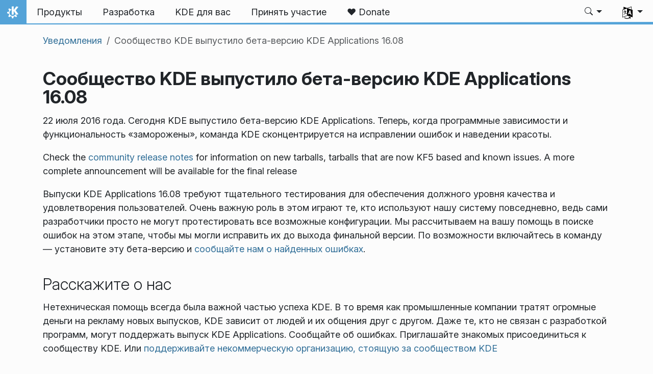

--- FILE ---
content_type: text/html
request_url: https://kde.org/ru/announcements/applications/16.08-beta/
body_size: 14740
content:
<!doctype html><html lang=ru itemscope itemtype=http://schema.org/WebPage><head><meta charset=utf-8><meta name=viewport content="width=device-width,initial-scale=1,shrink-to-fit=no"><meta name=description content="KDE Ships Applications 16.08 Beta."><title>Сообщество KDE выпустило бета-версию KDE Applications 16.08 - Сообщество KDE</title><meta property="og:url" content="https://kde.org/ru/announcements/applications/16.08-beta/"><meta property="og:title" content="Сообщество KDE выпустило бета-версию KDE Applications 16.08"><meta property="og:description" content="KDE Ships Applications 16.08 Beta."><meta property="og:locale" content="ru"><meta property="og:type" content="article"><meta property="article:section" content="announcements"><meta property="article:published_time" content="2016-07-22T00:00:00+00:00"><meta property="article:modified_time" content="2025-12-22T02:22:37+00:00"><meta property="og:image" content="https://kde.org/thumbnail.png"><meta name=twitter:card content="summary_large_image"><meta name=twitter:image content="https://kde.org/thumbnail.png"><meta name=twitter:title content="Сообщество KDE выпустило бета-версию KDE Applications 16.08"><meta name=twitter:description content="KDE Ships Applications 16.08 Beta."><script type=application/ld+json>{"@context":"http://schema.org","@type":"WebSite","url":"https:\/\/kde.org\/","name":"Сообщество KDE выпустило бета-версию KDE Applications 16.08","inLanguage":{"@type":"Language","name":"Русский"},"availableLanguage":[{"@type":"Language","name":"English"},{"@type":"Language","name":"Català"},{"@type":"Language","name":"Español"},{"@type":"Language","name":"Svenska"},{"@type":"Language","name":"Galego"},{"@type":"Language","name":"Français"},{"@type":"Language","name":"Italiano"},{"@type":"Language","name":"Nederlands"},{"@type":"Language","name":"Eesti"},{"@type":"Language","name":"Deutsch"},{"@type":"Language","name":"Český"},{"@type":"Language","name":"Polski"},{"@type":"Language","name":"Українська"},{"@type":"Language","name":"Türkçe"},{"@type":"Language","name":"Euskara"},{"@type":"Language","name":"한국어"},{"@type":"Language","name":"Português brasileiro"},{"@type":"Language","name":"Português"}],"sameAs":["https://floss.social/@kde","https://tube.kockatoo.org/a/kde_community/video-channels","https://www.youtube.com/channel/UCF3I1gf7GcbmAb0mR6vxkZQ","https://www.instagram.com/kdecommunity/","https://www.facebook.com/kde"]}</script><link rel=canonical href=https://kde.org/ru/announcements/applications/16.08-beta/><link rel=alternate hreflang=en href=https://kde.org/announcements/applications/16.08-beta/ title=English><link rel=alternate hreflang=ca href=https://kde.org/ca/announcements/applications/16.08-beta/ title=Català><link rel=alternate hreflang=es href=https://kde.org/es/announcements/applications/16.08-beta/ title=Español><link rel=alternate hreflang=sv href=https://kde.org/sv/announcements/applications/16.08-beta/ title=Svenska><link rel=alternate hreflang=gl href=https://kde.org/gl/announcements/applications/16.08-beta/ title=Galego><link rel=alternate hreflang=fr href=https://kde.org/fr/announcements/applications/16.08-beta/ title=Français><link rel=alternate hreflang=it href=https://kde.org/it/announcements/applications/16.08-beta/ title=Italiano><link rel=alternate hreflang=nl href=https://kde.org/nl/announcements/applications/16.08-beta/ title=Nederlands><link rel=alternate hreflang=et href=https://kde.org/et/announcements/applications/16.08-beta/ title=Eesti><link rel=alternate hreflang=de href=https://kde.org/de/announcements/applications/16.08-beta/ title=Deutsch><link rel=alternate hreflang=cs href=https://kde.org/cs/announcements/applications/16.08-beta/ title=Český><link rel=alternate hreflang=pl href=https://kde.org/pl/announcements/applications/16.08-beta/ title=Polski><link rel=alternate hreflang=uk href=https://kde.org/uk/announcements/applications/16.08-beta/ title=Українська><link rel=alternate hreflang=tr href=https://kde.org/tr/announcements/applications/16.08-beta/ title=Türkçe><link rel=alternate hreflang=eu href=https://kde.org/eu/announcements/applications/16.08-beta/ title=Euskara><link rel=alternate hreflang=ko href=https://kde.org/ko/announcements/applications/16.08-beta/ title=한국어><link rel=alternate hreflang=pt-br href=https://kde.org/pt-br/announcements/applications/16.08-beta/ title="Português brasileiro"><link rel=alternate hreflang=pt-pt href=https://kde.org/pt-pt/announcements/applications/16.08-beta/ title=Português><link rel=stylesheet href=https://kde.org/scss/bootstrap.f3d8df6f35473aa4d111b4dd523cce7efd6429b7fda0cf250889875b97d864e4.css integrity="sha256-89jfbzVHOqTREbTdUjzOfv1kKbf9oM8lCImHW5fYZOQ="><link rel=preload href=https://kde.org/fonts/InterVariable.woff2 as=font crossorigin=anonymous><link rel=preload href=https://kde.org/fonts/glyph/glyph.ttf?5ea9rb as=font crossorigin=anonymous><link rel=stylesheet href=https://kde.org/scss/announcements.min.72222f0a1cac9515a47543c39ae0732c9fed5cb1856ae7c355b92046aba7aff1.css></head><body><header id=KGlobalHeader class="header clearfix"><a class=visually-hidden href=#main>Перейти к содержимому</a><nav class="navbar navbar-expand-lg"><a class="kde-logo navbar-brand" href=https://kde.org/ru/><span class=visually-hidden>На главную</span>
</a><button class=navbar-toggler type=button data-bs-toggle=collapse data-bs-target=#navbarsExampleDefault aria-controls=navbarsExampleDefault aria-expanded=false aria-label="Toggle navigation">
<span class=navbar-toggler-icon></span></button><div class="collapse navbar-collapse" id=navbarsExampleDefault><ul class="navbar-nav col"><li class=nav-item><a class=nav-link href=https://kde.org/ru/products/><span>Продукты</span></a></li><li class=nav-item><a class=nav-link href=https://develop.kde.org><span>Разработка</span></a></li><li class=nav-item><a class=nav-link href=https://kde.org/ru/for/><span>KDE для вас</span></a></li><li class=nav-item><a class=nav-link href=https://community.kde.org/Get_Involved><span>Принять участие</span></a></li><li class=nav-item><a class=nav-link href=https://kde.org/ru/donate/><span>❤️ Donate</span></a></li></ul><svg style="display:none"><symbol id="search-icon"><path d="M11.742 10.344a6.5 6.5.0 10-1.397 1.398h-.001c.03.04.062.078.098.115l3.85 3.85a1 1 0 001.415-1.414l-3.85-3.85a1.007 1.007.0 00-.115-.1zM12 6.5a5.5 5.5.0 11-11 0 5.5 5.5.0 0111 0z"/></symbol></svg><div class=under-lg-search><form action=https://kde.org/ru/search class=form-inline><input class="form-control search-input" name=s type=text placeholder=Поиск data-search required title=" " oninvalid='this.setCustomValidity("Строка для поиска должна быть не короче трёх символов")' oninput='this.setCustomValidity("")' minlength=3></form></div><ul class=navbar-nav><li class="nav-item dropdown lg-search"><a class="nav-link dropdown-toggle" role=button id=search-dropdown-button data-bs-toggle=dropdown aria-expanded=false aria-label=Поиск><svg class="bi theme-icon"><use href="#search-icon"/></svg></a><div class=dropdown-menu aria-labelledby=search-dropdown-button><form action=https://kde.org/ru/search class="me-1 row search-form"><input class="form-control col-auto ms-auto search-input" name=s type=text placeholder=Поиск data-search required title=" " oninvalid='this.setCustomValidity("Строка для поиска должна быть не короче трёх символов")' oninput='this.setCustomValidity("")' minlength=3>
<button class="btn col-auto" type=submit>
<svg class="bi theme-icon"><use href="#search-icon"/></svg></button></form></div></li></ul><ul class=navbar-nav><li class="nav-item dropdown" aria-describedby=language-picker-description><p class=visually-hidden id=language-picker-description>Выбрать язык</p><a class="nav-link dropdown-toggle" href=# data-bs-toggle=dropdown role=button aria-haspopup=true aria-expanded=false><img src=https://kde.org/aether/languages.png alt>
<span class="d-lg-none ms-2">Языки</span></a><div class="dropdown-menu dropdown-trans" role=listbox><a class="nav-link active dropdown-item" hreflang=ru role=option lang=ru href=https://kde.org/ru/announcements/applications/16.08-beta/>Русский</a>
<a class="nav-link dropdown-item" hreflang=en role=option lang=en href=https://kde.org/announcements/applications/16.08-beta/>English</a>
<a class="nav-link dropdown-item" hreflang=ca role=option lang=ca href=https://kde.org/ca/announcements/applications/16.08-beta/>Català</a>
<a class="nav-link dropdown-item" hreflang=cs role=option lang=cs href=https://kde.org/cs/announcements/applications/16.08-beta/>Český</a>
<a class="nav-link dropdown-item" hreflang=de role=option lang=de href=https://kde.org/de/announcements/applications/16.08-beta/>Deutsch</a>
<a class="nav-link dropdown-item" hreflang=et role=option lang=et href=https://kde.org/et/announcements/applications/16.08-beta/>Eesti</a>
<a class="nav-link dropdown-item" hreflang=es role=option lang=es href=https://kde.org/es/announcements/applications/16.08-beta/>Español</a>
<a class="nav-link dropdown-item" hreflang=eu role=option lang=eu href=https://kde.org/eu/announcements/applications/16.08-beta/>Euskara</a>
<a class="nav-link dropdown-item" hreflang=fr role=option lang=fr href=https://kde.org/fr/announcements/applications/16.08-beta/>Français</a>
<a class="nav-link dropdown-item" hreflang=gl role=option lang=gl href=https://kde.org/gl/announcements/applications/16.08-beta/>Galego</a>
<a class="nav-link dropdown-item" hreflang=it role=option lang=it href=https://kde.org/it/announcements/applications/16.08-beta/>Italiano</a>
<a class="nav-link dropdown-item" hreflang=nl role=option lang=nl href=https://kde.org/nl/announcements/applications/16.08-beta/>Nederlands</a>
<a class="nav-link dropdown-item" hreflang=pl role=option lang=pl href=https://kde.org/pl/announcements/applications/16.08-beta/>Polski</a>
<a class="nav-link dropdown-item" hreflang=pt-pt role=option lang=pt-pt href=https://kde.org/pt-pt/announcements/applications/16.08-beta/>Português</a>
<a class="nav-link dropdown-item" hreflang=pt-br role=option lang=pt-br href=https://kde.org/pt-br/announcements/applications/16.08-beta/>Português brasileiro</a>
<a class="nav-link dropdown-item" hreflang=sv role=option lang=sv href=https://kde.org/sv/announcements/applications/16.08-beta/>Svenska</a>
<a class="nav-link dropdown-item" hreflang=tr role=option lang=tr href=https://kde.org/tr/announcements/applications/16.08-beta/>Türkçe</a>
<a class="nav-link dropdown-item" hreflang=uk role=option lang=uk href=https://kde.org/uk/announcements/applications/16.08-beta/>Українська</a>
<a class="nav-link dropdown-item" hreflang=ko role=option lang=ko href=https://kde.org/ko/announcements/applications/16.08-beta/>한국어</a></div></li></ul></div></nav></header><div id=main><main class=container><nav aria-label=breadcrumb class="d-none d-md-block d-print-none mt-3"><ol class="breadcrumb spb-1"><li class=breadcrumb-item><a href=https://kde.org/ru/announcements/>Уведомления</a></li><li class="breadcrumb-item active" aria-current=page>Сообщество KDE выпустило бета-версию KDE Applications 16.08</li></ol></nav><h1>Сообщество KDE выпустило бета-версию KDE Applications 16.08</h1><p>22 июля 2016 года. Сегодня KDE выпустило бета-версию KDE Applications. Теперь, когда программные зависимости и функциональность «заморожены», команда KDE сконцентрируется на исправлении ошибок и наведении красоты.</p><p>Check the <a href=https://community.kde.org/Applications/16.08_Release_Notes>community release notes</a> for information on new tarballs, tarballs that are now KF5 based and known issues. A more complete announcement will be available for the final release</p><p>Выпуски KDE Applications 16.08 требуют тщательного тестирования для обеспечения должного уровня качества и удовлетворения пользователей. Очень важную роль в этом играют те, кто используют нашу систему повседневно, ведь сами разработчики просто не могут протестировать все возможные конфигурации. Мы рассчитываем на вашу помощь в поиске ошибок на этом этапе, чтобы мы могли исправить их до выхода финальной версии. По возможности включайтесь в команду — установите эту бета-версию и <a href=https://bugs.kde.org/>сообщайте нам о найденных ошибках</a>.</p><h2>Расскажите о нас</h2><p>Нетехническая помощь всегда была важной частью успеха KDE. В то время как промышленные компании тратят огромные деньги на рекламу новых выпусков, KDE зависит от людей и их общения друг с другом. Даже те, кто не связан с разработкой программ, могут поддержать выпуск KDE Applications. Сообщайте об ошибках. Приглашайте знакомых присоединиться к сообществу KDE. Или <a href=https://kde.org/community/donations/>поддерживайте некоммерческую организацию, стоящую за сообществом KDE</a></p><p>Сообщество KDE будет благодарно, если вы поделитесь этим сообщением в социальных сетях. Отправляйте ваши статьи на новостные сайты, используйте Delicious, Digg, Reddit и Twitter. Загружайте снимки экрана в Facebook, Flickr, ipernity и Picasa и размещайте их в соответствующих группах. Создавайте скринкасты и загружайтеих на YouTube, Blip.tv и Vimeo. Пожалуйста, добавляйте в посты и загруженные материалы метку «KDE». Это упрощает их поиск и даёт команде KDE Promo возможность проанализировать охват аудитории этим выпуском KDE Applications.</p><h2>Установка двоичных пакетов KDE Applications</h2><h3>Пакеты</h3><p>Некоторые производители систем Linux/UNIX любезно предоставляют двоичные пакеты KDE Applications для своих версий дистрибутива, либо такие пакеты выпускаются энтузиастами. Дополнительные двоичные пакеты, а также обновления пакетов, существующих в данный момент, могут появиться в ближайшие недели.</p><h3>Расположение пакетов</h3><p>Полный список ссылок на двоичные пакеты, о которых известно команде KDE,
можно найти на <a href=https://community.kde.org/KDE_Applications/Binary_Packages>вики-сайте сообщества</a>.</p><h2>Поддержите KDE</h2><p align=justify>KDE — это сообщество разработки <a href=https://www.gnu.org/philosophy/free-sw.html>свободного программного обеспечения</a>, которое существует и растёт только благодаря многим добровольцам, которые жертвуют своим временем и усилиями. KDE всегда ищет новых участников, способных помочь в разработке, исправлении ошибок или их нахождении, написании документации и переводов, продвижении, деньгах и другими способами. Любая поддержка приветствуется и будет принята с благодарностью. Ознакомьтесь со <a href=https://kde.org/community/donations/>страницей поддержки KDE</a>, чтобы узнать больше или стать поддерживающим участником KDE e.V. через нашу инициативу <a href=https://kde.org/community/donations/>Вступайте в игру</a>.</p><h2>О KDE</h2><p align=justify>KDE — это международная IT-команда, которая создаёт открытое и свободное программное обеспечение для настольных компьютеров и мобильных устройств. В число продуктов KDE входят современные рабочие окружения для платформ Linux и UNIX, полнофункциональный офисный пакет и средства групповой работы, а также сотни приложений разных категорий, таких как веб, мультимедиа, развлечения, образование, графика и разработка ПО. Программные продукты KDE переведены на более чем 60 языков, а при создании их большое внимание уделяется простоте использования, современности и доступности. Многофункциональные приложения KDE полноценно работают в Linux, BSD, Windows, Haiku и macOS.</p><hr><p align=justify><font size=2><em>Сведения о товарных знаках.</em><br><br>KDE<sup>&#174;</sup> и логотип K Desktop Environment<sup>&#174;</sup> являются зарегистрированными торговыми марками KDE e.V.<br>Linux — зарегистрированный товарный знак Линуса Торвальдса. UNIX — зарегистрированный товарный знак The Open Group в США и других странах.<br>Все другие товарные знаки и объекты авторских прав, упомянутые в этом объявлении, принадлежат их законным владельцам.</font></p><hr><h4>Контакты для прессы</h4><p>Для получения дополнительной информации свяжитесь с нами по электронной почте: <a href=mailto:press@kde.org>press@kde.org</a></p></main></div><footer id=kFooter class=footer><section id=kPatrons class="container kPatrons"><h3>Спонсоры KDE</h3><div class="d-flex flex-wrap flex-md-nowrap justify-content-center align-items-center"><span><img class=canonical alt=Canonical loading=lazy></span>
<span><img class=google alt=Google loading=lazy></span>
<span><img class=suse alt=SUSE loading=lazy></span>
<span><img class=qt alt='The Qt Company' loading=lazy></span>
<span><img class=blue-systems alt='Blue System' loading=lazy></span>
<span><img class=slimbook alt=Slimbook loading=lazy></span>
<span><img class=tuxedo alt='Компьютеры TUXEDO' loading=lazy></span>
<span><img class=kfocus alt=KFocus loading=lazy></span>
<span><img class=gnupg alt=GnuPG loading=lazy></span>
<span><img class=mbition alt=MBition loading=lazy></span>
<span><img class=techpaladin alt=Techpaladin loading=lazy></span></div></section><section id=kFooterIncome class=container><div id=kDonateForm><div class=center><h2 class="h5 mt-2 mb-3">Пожертвование KDE <a href=https://kde.org/community/donations/index.php#money target=_blank>Зачем?</a></h2><form action=https://www.paypal.com/en_US/cgi-bin/webscr method=post onsubmit='return amount.value>=2||window.confirm(`Размер вашего пожертвования меньше 2€. Это означает, что бо́льшая его часть
пойдёт на накладные расходы по обработке пожертвования. Продолжить?`)'><input type=hidden name=no_note value=0>
<input type=hidden name=lc value=GB>
<input type=hidden name=item_name value="Разработка и распространение программного обеспечения KDE">
<input type=hidden name=cbt value="Вернуться на kde.org">
<input type=hidden name=return value=https://kde.org/community/donations/thanks_paypal.php>
<input type=hidden name=notify_url value=https://kde.org/community/donations/notify.php>
<input type=hidden name=business value=kde-ev-paypal@kde.org>
<input type=hidden name=cmd value=_donations>
<input type=hidden name=currency_code value=EUR>
<input type=hidden name=custom value=//kde.org/index/donation_box>
<label class=visually-hidden for=donateAmountField>Сумма</label><input type=text name=amount value=20.00 id=donateAmountField data-kpxc-id=donateAmountField> €
<button type=submit id=donateSubmit>Перечислить через PayPal</button></form><span class=h6><a class="mt-3 d-inline-block" href=https://kde.org/community/donations target=_blank>Другие способы перечисления денег</a></span></div></div><div id=kMetaStore><div class=center><h2 class="h5 mb-3 mt-2">Посетить магазин товаров</h2><p class=h6>Продемонстрируйте свою любовь к KDE! Приобретите книги, кружки, устройства и другие тематические предметы, чтобы поддержать KDE.</p><a href=https://kde.org/stuff/metastore class=button>Перейти</a></div></div></section><section id=kLinks class="container pb-4"><div class=row><nav class=col-sm><h3>Продукты</h3><a href=https://kde.org/ru/plasma-desktop hreflang=/ru>Plasma</a>
<a href=https://apps.kde.org/ru hreflang=/ru>KDE Applications</a>
<a href=https://develop.kde.org/products/frameworks/>KDE Frameworks</a>
<a href=https://plasma-mobile.org/ru hreflang=/ru>Plasma Mobile</a>
<a href=https://neon.kde.org/>KDE neon</a></nav><nav class=col-sm><h3>Разработка</h3><a href=https://api.kde.org/>Документация по API</a>
<a href=https://doc.qt.io/ rel=noopener target=_blank>Документация по Qt</a>
<a href=https://kde.org/goals>Цели KDE</a>
<a href=https://invent.kde.org/>Исходный код</a></nav><nav class=col-sm><h3>Новости и СМИ</h3><a href=https://kde.org/ru/announcements/ hreflang=/ru>Анонсы выпусков</a>
<a href=https://blogs.kde.org/>Блоги KDE</a>
<a href=https://planet.kde.org/>Планета KDE</a>
<a href=https://kde.org/contact/>Контакты для прессы</a>
<a href=https://kde.org/ru/stuff>Прочие материалы</a>
<a href=https://kde.org/thanks>Благодарности</a></nav><nav class=col-sm><h3>Ресурсы</h3><a href=https://community.kde.org/Main_Page>Вики сообщества</a>
<a href=https://kde.org/support/>Справка</a>
<a href=https://kde.org/download/>Загрузить ПО KDE</a>
<a href=https://kde.org/code-of-conduct/>Правила поведения</a>
<a href=https://kde.org/privacypolicy>Политика конфиденциальности</a>
<a href=https://kde.org/privacypolicy-apps>Политика конфиденциальности приложений</a></nav><nav class=col-sm><h3>Полезные ссылки</h3><a href=https://store.kde.org/>Магазин KDE</a>
<a href=https://ev.kde.org/>KDE e.V.</a>
<a href=https://kde.org/community/whatiskde/kdefreeqtfoundation>KDE Free Qt Foundation</a>
<a href=https://timeline.kde.org/ru hreflang=/ru>История KDE</a>
<a href=https://manifesto.kde.org/ru hreflang=/ru>Манифест KDE</a>
<a href=https://kde.org/support/international/>Международные сайты</a></nav></div></section><div id=kSocial class=container><a href=https://go.kde.org/matrix/#/#kde:kde.org aria-label="Поделиться в Matrix"><svg class="social/matrix-icon" width="32" height="32" viewBox="0 0 32 32"><rect width="32" height="32" rx="4" ry="4" style="paint-order:markers stroke fill"/><path transform="matrix(.046154 0 0 .046154 4 4)" d="m0 .21667e-5v520h49.385v-11.891H13.711v-496.22h35.674v-11.891H0zm470.62.0v11.891h35.674v496.22H470.62v11.891h49.385v-520H470.62zm-246.92 164.19c-12.2.0-23.1 2.6134-32.5 7.9134-9.4 5.2-17.506 12.574-24.206 22.174h-.67708v-25.094h-47.988v185.61h50.866v-107.57c0-9.1 1.2932-16.532 3.8932-22.132s5.8215-9.9069 9.5215-12.907 7.6104-4.9938 11.51-6.0938 7.0792-1.6081 9.4792-1.6081c8.2.0 14.293 1.4048 18.493 4.1048s7.2137 6.418 9.0137 10.918c1.8 4.6 2.8892 9.4958 3.0892 14.896.3 5.4.42318 10.792.42318 16.292v104.02h50.908v-103.3c0-5.7.46954-11.412 1.2695-17.012.8-5.7 2.4935-10.707 4.9935-15.107 2.5-4.5 6.0102-7.991 10.41-10.791 4.4-2.7 10.193-4.1048 17.393-4.1048 7.1.0 12.812 1.197 17.012 3.597s7.3215 5.5908 9.5215 9.6908c2.1 4 3.3932 8.8034 3.8932 14.303s.67708 11.404.67708 17.604v105.12h50.908v-124.12c0-12-1.6935-22.18-4.9935-30.68-3.4-8.5-8.0072-15.309-14.007-20.609s-13.097-9.1104-21.497-11.51-17.495-3.597-27.295-3.597c-12.9.0-24.116 3.1099-33.516 9.3099s-16.886 13.397-22.386 21.497c-5.1-11.4-12.39-19.494-22.09-23.994s-20.419-6.8132-32.119-6.8132z" fill="#fff"/></svg>
</a><a href=https://floss.social/@kde aria-label="Поделиться в Mastodon"><svg class="social/mastodon-icon" width="32" height="32" viewBox="0 0 32 32" xmlns:xlink="http://www.w3.org/1999/xlink"><defs><linearGradient id="linearGradient3" x1="16" x2="16" y1="32" gradientUnits="userSpaceOnUse"><stop stop-color="#563acc" offset="0"/><stop stop-color="#6364ff" offset="1"/></linearGradient></defs><rect width="32" height="32" rx="4" ry="4" fill="url(#linearGradient3)" style="paint-order:markers stroke fill"/><path d="m15.785 4c-3.9462.0-4.7928.24201-5.2423.30854-2.5901.38288-4.9556 2.2088-5.5295 4.8181-.27603 1.285-.30524 2.7096-.25396 4.0164.0731 1.874.08732 3.745.25752 5.6114.11766 1.2398.32281 2.4698.61412 3.6806.54551 2.2362 2.7537 4.0968 4.9171 4.856 2.3163.79176 4.8077.92334 7.1944.37975.26257-.06109.52185-.1317.77789-.21242.58041-.18434 1.2596-.39084 1.7593-.75297.0069-.0051.01267-.01145.01662-.01899.004-.0076.0062-.01579.0065-.02433v-1.8091c-122e-6-.008-.0018-.01541-.0053-.02255-.0036-.0071-.0086-.01347-.01483-.01839-.0063-.0049-.01358-.0084-.02136-.01009-.0078-.0017-.01599-.0018-.02374.0-1.5292.3652-3.0963.54818-4.6685.5453-2.7057.0-3.4336-1.2835-3.642-1.818-.16748-.46196-.27373-.94404-.31626-1.4336-456e-6-.0082 82e-5-.0162.0042-.02374.0033-.0075.0085-.01438.01483-.01958.0064-.0052.0139-.0089.02196-.01068.008-.0018.01634-.0015.02433 608e-6 1.5037.36274 3.0457.54572 4.5926.5453.37203.0.74288 303e-6 1.1149-.0095 1.5558-.04363 3.1954-.12359 4.7261-.42247.03819-.0077.07646-.01392.10918-.02374 2.4144-.46363 4.7122-1.9189 4.9456-5.6037.0087-.14506.03026-1.5198.03026-1.6703.0011-.5116.16502-3.6288-.02374-5.5443-.34695-2.5787-2.5947-4.6112-5.2589-5.005-.4495-.06654-2.1522-.30854-6.0973-.30854zm-3.2913 3.9268c1.2994.0 2.2813.49953 2.9359 1.4976l.63133 1.0603.63311-1.0603c.6546-.9981 1.6363-1.4976 2.9336-1.4976 1.1216.0 2.0259.39513 2.7176 1.1642.66769.77013 1.0011 1.8096 1.0004 3.1193v6.4065h-2.539v-6.2172c0-1.309-.54531-1.9771-1.6549-1.9771-1.2198.0-1.8305.78981-1.8305 2.3497v3.4035h-2.5235v-3.4035c0-1.5599-.61194-2.3497-1.8317-2.3497-1.103.0-1.6543.66809-1.6543 1.9771v6.2172h-2.5378v-6.4065c0-1.309.33432-2.3484 1.0028-3.1193.6895-.76904 1.5944-1.1642 2.717-1.1642z" fill="#fff" stroke-width=".3038"/></svg>
</a><a href=https://bsky.app/profile/kde.org aria-label="Поделиться в Bluesky"><svg class="social/bluesky-icon" width="32" height="32" viewBox="0 0 32 32"><rect width="32" height="32" rx="4" ry="4" fill="#1185fe" style="paint-order:markers stroke fill"/><path d="m9.2023 6.8566c2.7516 2.0657 5.711 6.2542 6.7977 8.5018 1.0867-2.2476 4.0462-6.4361 6.7977-8.5018C24.7831 5.3661 28 4.2128 28 7.8826c0 .73293-.42021 6.1569-.66668 7.0375-.85669 3.0614-3.9784 3.8422-6.7553 3.3696 4.8539.8261 6.0886 3.5624 3.422 6.2988-5.0645 5.1968-7.2791-1.3039-7.8466-2.9696-.10403-.30536-.1527-.44822-.15342-.32674-72e-5-.12148-.0494.0214-.15342.32674-.56747 1.6657-2.7821 8.1665-7.8466 2.9696-2.6667-2.7363-1.4319-5.4727 3.422-6.2988-2.7769.47261-5.8986-.30824-6.7553-3.3696C4.42021 14.03945 4 8.6155 4 7.8826c0-3.6698 3.2169-2.5165 5.2023-1.026z" fill="#fff" stroke-width=".042254"/></svg>
</a><a href=https://www.facebook.com/kde/ aria-label><svg class="social/facebook-icon" width="32" height="32" viewBox="0 0 32 32"><g><rect width="32" height="32" rx="4" ry="4" fill="#0866ff" style="paint-order:markers stroke fill"/><path d="m22.729 20.07.96407-5.2499h-5.6116v-1.8567c0-2.7744 1.0884-3.8414 3.9054-3.8414.87501.0 1.5793.0213 1.9848.06398v-4.7591c-.76829-.21344-2.6463-.42689-3.7347-.42689-5.7408.0-8.3871 2.7104-8.3871 8.5579v2.2622h-3.5426v5.2499h3.5426v11.93l6.2316-3e-6v-11.93z" fill="#fff"/></g></svg>
</a><a href=https://www.linkedin.com/company/29561/ aria-label="Поделиться в LinkedIn"><svg class="social/linkedin-icon" width="32" height="32" viewBox="0 0 32 32"><g><rect width="32" height="32" rx="4" ry="4" fill="#2867b2" style="paint-order:markers stroke fill"/><path d="m6.9275 4.0671C5.3107 4.0671 4 5.3778 4 6.9946s1.3107 2.9275 2.9275 2.9275S9.855 8.6114 9.855 6.9946 8.5443 4.0671 6.9275 4.0671zm15.473 7.5726c-.62686-.0231-1.2393.0015-1.6025.08233-1.3205.29379-2.518 1.0873-3.2019 2.1224l-.24396.36975-.01715-1.1035-.01676-1.1031h-4.8059v15.925h4.9901l.02058-4.6683c.02005-4.5567.02391-4.6798.15514-5.1463.2742-.97488.6539-1.4907 1.3482-1.8312.7382-.36205 1.8769-.40207 2.5989-.09148.42096.18109.88969.69391 1.0677 1.1676.32318.85996.3265.90876.35602 5.9015l.02745 4.6683h4.9241l-781e-6-4.8559c-39e-5-2.6806-.02832-5.1772-.06251-5.5736-.28747-3.3334-1.4423-5.0326-3.848-5.6602-.42044-.10968-1.0618-.18045-1.6886-.20355zm-17.945.36784v15.925h4.9962v-15.925z" fill="#fff" stroke-linejoin="round" stroke-width=".64462" style="paint-order:markers stroke fill"/></g></svg>
</a><a href=https://www.reddit.com/r/kde/ aria-label="Поделиться в Reddit"><svg class="social/reddit-icon" width="32" height="32" viewBox="0 0 32 32"><rect width="32" height="32" rx="4" ry="4" fill="#ff4500" style="paint-order:markers stroke fill"/><path class="cls-1" d="m19.051 8.5775c.26003 1.1022 1.2498 1.9233 2.4316 1.9233 1.3798.0 2.4984-1.1186 2.4984-2.4984S22.8624 5.504 21.4826 5.504c-1.2064.0-2.2126.85505-2.4469 1.9924-2.0205.21669-3.5982 1.9303-3.5982 4.007v.01288c-2.1974.09253-4.2038.71801-5.7968 1.7054-.59151-.45798-1.3341-.73089-2.14-.73089-1.9338.0-3.501 1.5672-3.501 3.501.0 1.4032.8246 2.612 2.0158 3.1707.11596 4.0644 4.5447 7.3335 9.9924 7.3335s9.8823-3.2726 9.9924-7.3406c1.1818-.56222 1.9994-1.7675 1.9994-3.1625.0-1.9338-1.5672-3.501-3.501-3.501-.80234.0-1.5414.27057-2.1318.72504-1.607-.99444-3.6357-1.6199-5.8553-1.7031v-.0094c0-1.4876 1.1057-2.7221 2.5394-2.9247zm-9.5508 9.6363c.05857-1.2697.9019-2.2442 1.8823-2.2442.98038.0 1.73 1.0296 1.6714 2.2993-.05856 1.2697-.79063 1.7312-1.7722 1.7312s-1.8401-.51654-1.7816-1.7862zm11.134-2.2442c.98155.0 1.8249.97452 1.8823 2.2442C22.57507 19.4835 21.71533 20 20.7349 20c-.98038.0-1.7136-.46032-1.7722-1.7312-.05857-1.2697.6899-2.2993 1.6714-2.2993zm-1.1666 5.1818c.1839.01874.30102.20966.22958.38067-.60322 1.4419-2.0275 2.4551-3.6896 2.4551s-3.0852-1.0132-3.6896-2.4551c-.07145-.17101.04568-.36193.22958-.38067 1.0776-.10893 2.243-.16867 3.46-.16867s2.3813.05974 3.46.16867z" fill="#fff" stroke-width="0"/></svg>
</a><a href=https://lemmy.kde.social/ aria-label="Поделиться в Lemmy"><svg class="social/lemmy-icon" width="32" height="32" viewBox="0 0 32 32"><rect width="32" height="32" rx="4" ry="4" fill="#00a846" style="paint-order:markers stroke fill"/><path d="m6.9596 8.222c-.11217.002-.22327.009-.33304.022-.87819.10114-1.6692.56831-2.1541 1.3848-.47516.8-.59207 1.6809-.3499 2.4971s.82879 1.5578 1.6973 2.1453a.36394.36394.0 00.016.0102c.74509.44927 1.4871.75185 2.2818.90825-.0194.32812-.02.66476.001 1.01.0634 1.0427.43337 2.0017.99201 2.85l-2.0035.81787a.41589.41589.0 00-.2279.54226.41589.41589.0 00.54225.22785l2.2025-.89911c.40824.48671.87651.92792 1.3799 1.3148.0193.0148.0394.0282.0588.0428l-1.2903 1.7085a.41589.41589.0 00.0813.58256.41589.41589.0 00.58252-.0813l1.3111-1.7361c.71919.4552 1.4815.80998 2.2348 1.0449.38634.71079 1.1429 1.1637 2.0179 1.1637.88349.0 1.6408-.48733 2.0238-1.1844.74558-.2393 1.4988-.59516 2.2104-1.0487l1.3296 1.7605a.41589.41589.0 00.58251.0813.41589.41589.0 00.0813-.58256l-1.3094-1.7338c.009-.007.0178-.0126.0264-.0192.49739-.38074.96185-.81348 1.3693-1.2904l2.1467.87631a.41589.41589.0 00.54221-.22785.41589.41589.0 00-.22785-.54226l-1.9396-.79183c.57642-.85341.96487-1.8194 1.0456-2.8703.0267-.34745.0308-.68716.0154-1.0189.78945-.15714 1.5271-.45849 2.2678-.9051a.36394.36394.0 00.016-.0102c.86849-.58749 1.4551-1.3291 1.6973-2.1453.24217-.81624.12526-1.6971-.34989-2.4971-.48492-.81644-1.2759-1.2836-2.1541-1.3848-.10977-.0126-.22086-.02-.33304-.022-.78519-.0142-1.623.22937-2.4286.6944-.59274.34218-1.1265.8665-1.5447 1.4383-1.1697-.6696-2.6914-1.047-4.5616-1.0779-.16772-.003-.33824-.003-.51154 5e-5-2.085.034-3.7537.42958-5.0142 1.1444a.36391.36391.0 00-.009-.0155c-.42343-.59171-.97243-1.1369-1.5829-1.4893-.80556-.46503-1.6434-.70856-2.4286-.6944zm.0128.72801c.62611-.0101 1.3412.18643 2.0519.59668.4848.27987.97436.75559 1.3448 1.2697-.17523.12866-.34138.26431-.49671.40808-.92163.853-1.4701 1.9613-1.6759 3.2376-.67872-.14042-1.3116-.39941-1.9754-.79853-.75538-.51279-1.2162-1.1227-1.4007-1.7447-.18511-.62394-.10719-1.2701.2779-1.9184.37427-.63015.92731-.95463 1.6116-1.0334.0855-.01.17318-.0155.26262-.017zm18.055.0c.0894.001.17709.007.26262.017.68429.0788 1.2373.40329 1.6116 1.0334.38509.64837.46302 1.2945.27791 1.9184-.18455.62203-.64537 1.2319-1.4008 1.7447-.65633.39462-1.2826.65191-1.9527.79335-.19333-1.2997-.74317-2.4372-1.6734-3.3069-.14856-.13889-.30687-.27019-.47367-.39472.3645-.48996.8314-.94003 1.2965-1.2085.71066-.41025 1.4258-.60676 2.0519-.59668zm-8.5343 1.0545c2.3902.0392 4.0843.669 5.1626 1.6771 1.1502 1.0753 1.6428 2.6016 1.4994 4.4681-.13115 1.708-1.2212 3.2282-2.6529 4.3241-.69023.52834-1.4582.95163-2.218 1.2495.004-.0516.007-.10352.007-.15591.003-1.1964-.93058-2.2129-2.2911-2.2129-1.3606.0-2.3213 1.0152-2.291 2.2212.001.058.006.11491.011.17134-.77875-.29818-1.5675-.7287-2.2725-1.2706-1.424-1.0946-2.4984-2.6118-2.6023-4.3209-.11295-1.8568.37814-3.3385 1.5216-4.3968 1.1434-1.0583 2.9852-1.7107 5.6392-1.754.16556-.003.32797-.003.48732-1e-4zm-4.1296 6.8277c-.60532.0-1.096.49152-1.096 1.0978.0.6063.49071 1.0978 1.096 1.0978s1.096-.49152 1.096-1.0978c0-.60629-.49072-1.0978-1.096-1.0978zm7.2826.0101c-.59979.0-1.086.48701-1.086 1.0878.0.60076.48619 1.0878 1.086 1.0878.5998.0 1.086-.487 1.086-1.0878.0-.60075-.48624-1.0878-1.086-1.0878zm-3.6463 3.24c1.0238.0 1.5653.63842 1.5633 1.4834-.002.7849-.67217 1.4851-1.5633 1.4851-.91678.0-1.5399-.5633-1.5634-1.4934-.021-.83475.53964-1.4751 1.5634-1.4751z" fill="#fff" stroke-linecap="round" stroke-linejoin="round" stroke-width=".025993"/></svg>
</a><a href=https://www.youtube.com/@KdeOrg aria-label="Поделиться в YouTube"><svg class="social/youtube-icon" width="32" height="32" viewBox="0 0 32 32"><g><rect width="32" height="32" rx="4" ry="4" fill="red" style="paint-order:markers stroke fill"/><path d="m13.6 19.6v-7.2001l6.2352 3.6zm13.899-9.3768c-.27618-1.0324-1.0893-1.8458-2.1219-2.1217-1.8716-.50159-9.3768-.50159-9.3768-.50159s-7.5049.0-9.3766.50159c-1.0326.27598-1.8458 1.0893-2.1217 2.1217-.50159 1.8716-.50159 5.7767-.50159 5.7767s0 3.9051.50159 5.7767c.27598 1.0324 1.0891 1.8458 2.1217 2.1217 1.8716.50159 9.3766.50159 9.3766.50159s7.5051.0 9.3768-.50159c1.0326-.27598 1.8458-1.0893 2.1219-2.1217.5014-1.8716.5014-5.7767.5014-5.7767s0-3.9051-.5014-5.7767" fill="#fff"/></g></svg>
</a><a href=https://tube.kockatoo.org/a/kde_community/video-channels aria-label="Поделиться в PeerTube"><svg class="social/peertube-icon" width="32" height="32" viewBox="0 0 32 32"><rect width="32" height="32" rx="4" ry="4" fill="#f2680c" style="paint-order:markers stroke fill"/><path class="cls-3" d="m7.975 3.98v12l9.0003-6.0002zm9.0003 6.0002v12l9.0003-6.0002zm0 12L7.975 15.98v12z" fill="#fff" stroke-width="1.125"/></svg>
</a><a href=https://vk.com/kde_ru aria-label="Поделиться во ВКонтакте"><svg class="social/vk-icon" width="32" height="32" viewBox="0 0 32 32"><rect width="32" height="32" rx="4" ry="4" fill="#07f" style="paint-order:markers stroke fill"/><path d="m17.22 23.487C9.1121 23.487 4.192 17.8617 4 8.514h4.1064c.12801 6.8666 3.2521 9.7807 5.6469 10.375V8.514h3.9368v5.9245c2.3099-.25602 4.7264-2.9514 5.5404-5.9245h3.8706c-.61996 3.6577-3.2506 6.3531-5.1118 7.465 1.8611.89896 4.8558 3.252 6.0107 7.508h-4.256c-.89895-2.8451-3.1024-5.0486-6.0539-5.3477v5.3477z" fill="#fff" stroke-width=".017558"/></svg>
</a><a href=https://www.instagram.com/kdecommunity/ aria-label="Поделиться в Instagram"><svg class="social/instagram-icon" width="32" height="32" viewBox="0 0 32 32" xmlns:xlink="http://www.w3.org/1999/xlink"><defs><linearGradient id="linearGradient2" x1="-8" x2="40" y1="40" y2="-8" gradientUnits="userSpaceOnUse"><stop stop-color="#f50000" offset="0"/><stop stop-color="#b900b4" offset="1"/></linearGradient></defs><rect width="32" height="32" rx="4" ry="4" fill="url(#linearGradient2)" style="paint-order:markers stroke fill"/><path class="cls-1" d="m11.03 4.0839c-1.2768.0602-2.1487.264-2.911.56352-.78889.30744-1.4575.72001-2.1228 1.3877-.66529.66768-1.075 1.3368-1.3803 2.1269-.29544.76392-.4956 1.6366-.552 2.9141s-.0689 1.6882-.0626 4.9469c.006 3.2588.0206 3.6672.0826 4.9474.061 1.2766.264 2.1483.56353 2.9108.30792.78888.72 1.4573 1.3879 2.1228.66793.66552 1.3366 1.0742 2.1286 1.38.76321.29496 1.6361.49609 2.9134.55201 1.2773.0559 1.6884.0689 4.9462.0626 3.2578-.006 3.668-.0206 4.9479-.0814 1.2799-.0607 2.1471-.26521 2.9098-.56329.78889-.30864 1.4578-.72001 2.1228-1.3882.66505-.66817 1.0745-1.3378 1.3795-2.1283.29568-.76321.49656-1.6361.552-2.9124.0559-1.2809.0691-1.6899.0629-4.9481-.006-3.2583-.0209-3.6668-.0816-4.9464-.0607-1.2797-.264-2.1487-.56328-2.9117-.30841-.78889-.72001-1.4568-1.3877-2.1228-.66769-.666-1.3378-1.0752-2.1281-1.3795-.76369-.29544-1.6361-.4968-2.9134-.552s-1.6884-.0694-4.9474-.0631c-3.259.006-3.667.0202-4.9469.0826m.14016 21.693c-1.17-.0509-1.8053-.24528-2.2287-.408-.56065-.216-.96001-.47712-1.3819-.89497-.42192-.41784-.68112-.81865-.9-1.3781-.16441-.42337-.36241-1.0579-.41713-2.2279-.0595-1.2646-.072-1.6443-.079-4.848-.007-3.2038.005-3.583.0607-4.848.0499-1.169.24552-1.8051.40801-2.2282.216-.56136.47616-.96001.89496-1.3817.41881-.42168.81841-.68137 1.3783-.90025.42288-.16512 1.0574-.36144 2.227-.41712 1.2655-.06 1.6447-.072 4.848-.079s3.5835.005 4.8495.0607c1.169.0509 1.8053.24456 2.2279.408.56089.216.96001.47545 1.3817.89497.42168.41952.6816.81769.90048 1.3788.16537.42169.36169 1.056.41689 2.2263.0602 1.2655.0739 1.645.0797 4.848.006 3.2031-.006 3.5835-.061 4.848-.0511 1.17-.24504 1.8055-.40801 2.2294-.216.5604-.4764.96001-.89544 1.3814-.41905.42145-.81817.68113-1.3783.90001-.4224.16488-1.0577.36168-2.2263.41736-1.2655.0595-1.6447.072-4.8492.079s-3.5825-.006-4.848-.0607m9.7825-16.191a1.44 1.44.0 101.4371-1.4424 1.44 1.44.0 00-1.4371 1.4424m-11.115 6.4256c.007 3.4032 2.7706 6.1558 6.1731 6.1493 3.4025-.006 6.157-2.7701 6.1505-6.1733-.006-3.4032-2.7711-6.1565-6.1741-6.1498-3.403.007-6.1561 2.7711-6.1496 6.1738m2.1615-.004a4.0001 4.0001.0 114.008 3.9922 3.9996 3.9996.0 01-4.008-3.9922" fill="#fff" stroke-width=".024"/></svg></a></div><div id=kLegal class=container><p class="d-block d-xl-flex flex-wrap mb-0 py-3 h6"><small lang=en class=maintenance>Поддержка сайта: <a href=mailto:kde-www@kde.org>Веб-мастера KDE</a> (открытый список рассылки).
Создано из <a href=https://invent.kde.org/websites/kde-org/-/commit/b31371956011c4a4f018372ff6fd22ecb5ebb3f5>b313719</a>.
</small><small class=trademark>KDE<sup>®</sup> и <a href=https://kde.org/media/images/trademark_kde_gear_black_logo.png>логотип K Desktop Environment<sup>®</sup></a> являются зарегистрированными торговыми марками некоммерческой <a href=https://ev.kde.org/ title="Доманяя страница некоммерческой организации KDE">KDE e.V.</a> | <a href=https://kde.org/community/whatiskde/impressum>Юридические сведения</a></small></p></div></footer><img src="https://stats.kde.org/matomo.php?idsite=1&amp;rec=1" style=border:0 alt>
<script>var _paq=window._paq||[];_paq.push(["disableCookies"]),_paq.push(["trackPageView"]),_paq.push(["enableLinkTracking"]),function(){t="https://stats.kde.org/",_paq.push(["setTrackerUrl",t+"matomo.php"]),_paq.push(["setSiteId","1"]);var t,n=document,e=n.createElement("script"),s=n.getElementsByTagName("script")[0];e.type="text/javascript",e.async=!0,e.defer=!0,e.src=t+"matomo.js",s.parentNode.insertBefore(e,s)}()</script><script src=https://kde.org/js/bundle.min.5e0dd03e1815922423a429c2876e5279246e82987a36fc84d5699875bc2aca00.js integrity="sha256-Xg3QPhgVkiQjpCnCh25SeSRugph6NvyE1WmYdbwqygA=" crossorigin=anonymous defer></script></body></html>

--- FILE ---
content_type: image/svg+xml
request_url: https://kde.org/images/logos/suse.svg
body_size: 6724
content:
<?xml version="1.0" encoding="UTF-8"?>
<!DOCTYPE svg PUBLIC "-//W3C//DTD SVG 1.1//EN" "http://www.w3.org/Graphics/SVG/1.1/DTD/svg11.dtd">
<svg version="1.1" xmlns="http://www.w3.org/2000/svg" xmlns:xlink="http://www.w3.org/1999/xlink" x="0" y="0" width="540" height="180" viewBox="0, 0, 270, 90">
  <g id="Layer_1">
    <g>
      <path d="M238.462,55.726 L224.907,55.726 C223.862,55.726 223.011,54.876 223.011,53.83 L223.011,46.982 L236.095,46.982 C237.219,46.982 238.131,46.071 238.131,44.946 C238.131,43.821 237.219,42.909 236.095,42.909 L223.011,42.909 L223.011,36.17 C223.011,35.124 223.862,34.273 224.907,34.273 L238.462,34.273 C239.642,34.273 240.6,33.318 240.6,32.137 C240.6,30.957 239.642,30 238.462,30 L224.907,30 C221.507,30 218.738,32.767 218.738,36.17 L218.738,53.83 C218.738,57.232 221.507,59.999 224.907,59.999 L238.462,59.999 C239.642,59.999 240.6,59.044 240.6,57.864 C240.6,56.683 239.642,55.726 238.462,55.726 M198.602,42.965 C195.736,42.45 193.743,41.842 192.628,41.132 C191.511,40.423 190.953,39.466 190.953,38.259 C190.953,36.963 191.526,35.898 192.672,35.068 C193.819,34.24 195.433,33.824 197.516,33.824 C199.628,33.824 201.317,34.23 202.585,35.046 C203.267,35.485 203.888,36.068 204.448,36.798 C205.274,37.866 206.833,38.008 207.837,37.104 C208.784,36.25 208.867,34.786 208.015,33.836 C206.987,32.688 205.818,31.779 204.508,31.109 C202.561,30.113 200.215,29.616 197.471,29.616 C195.117,29.616 193.058,30.022 191.294,30.837 C189.529,31.651 188.177,32.753 187.243,34.14 C186.307,35.529 185.84,37.067 185.84,38.757 C185.84,40.356 186.208,41.713 186.949,42.829 C187.687,43.947 188.873,44.881 190.502,45.635 C192.13,46.39 194.317,47.023 197.063,47.536 C199.809,48.05 201.732,48.637 202.833,49.301 C203.935,49.965 204.485,50.839 204.485,51.924 C204.485,53.283 203.875,54.332 202.651,55.071 C201.431,55.81 199.748,56.18 197.606,56.18 C195.343,56.18 193.45,55.758 191.926,54.912 C191.056,54.429 190.277,53.789 189.587,52.992 C188.719,51.985 187.161,51.961 186.222,52.901 L186.214,52.911 C185.354,53.769 185.288,55.162 186.099,56.066 C188.681,58.948 192.533,60.388 197.651,60.388 C200.004,60.388 202.079,60.033 203.875,59.324 C205.67,58.616 207.063,57.598 208.059,56.271 C209.056,54.943 209.554,53.404 209.554,51.653 C209.554,50.025 209.192,48.66 208.468,47.559 C207.743,46.458 206.59,45.537 205.005,44.799 C203.422,44.059 201.287,43.448 198.602,42.965 M131.77,42.974 C128.904,42.459 126.913,41.85 125.797,41.141 C124.68,40.432 124.123,39.474 124.123,38.266 C124.123,36.97 124.696,35.906 125.842,35.077 C126.989,34.248 128.603,33.832 130.685,33.832 C132.795,33.832 134.486,34.24 135.753,35.054 C136.437,35.493 137.058,36.077 137.618,36.806 C138.442,37.876 140.002,38.017 141.006,37.113 C141.954,36.258 142.036,34.794 141.184,33.845 C140.156,32.696 138.986,31.787 137.677,31.117 C135.731,30.122 133.384,29.624 130.639,29.624 C128.286,29.624 126.227,30.031 124.463,30.845 C122.697,31.659 121.347,32.762 120.412,34.15 C119.477,35.537 119.009,37.075 119.009,38.765 C119.009,40.364 119.377,41.723 120.118,42.837 C120.857,43.954 122.042,44.891 123.67,45.644 C125.299,46.399 127.487,47.032 130.232,47.545 C132.977,48.058 134.9,48.647 136.002,49.31 C137.103,49.973 137.654,50.848 137.654,51.934 C137.654,53.292 137.043,54.34 135.822,55.079 C134.599,55.819 132.917,56.188 130.776,56.188 C128.512,56.188 126.618,55.766 125.095,54.92 C124.226,54.438 123.446,53.798 122.758,53.001 C121.89,51.993 120.331,51.97 119.39,52.911 L119.383,52.919 C118.523,53.777 118.457,55.17 119.268,56.074 C121.85,58.957 125.701,60.396 130.821,60.396 C133.174,60.396 135.248,60.042 137.043,59.333 C138.838,58.625 140.233,57.605 141.229,56.278 C142.225,54.952 142.722,53.411 142.722,51.662 C142.722,50.033 142.36,48.669 141.636,47.567 C140.911,46.465 139.759,45.546 138.173,44.807 C136.59,44.067 134.456,43.457 131.77,42.974 M176.343,32.059 L176.343,48.487 C176.343,52.408 175.302,55.372 173.221,57.379 C171.139,59.386 168.107,60.388 164.126,60.388 C160.142,60.388 157.11,59.386 155.028,57.379 C152.947,55.372 151.907,52.408 151.907,48.487 L151.907,32.059 C151.907,30.709 152.999,29.616 154.349,29.616 C155.698,29.616 156.794,30.709 156.794,32.059 L156.794,47.898 C156.794,50.735 157.389,52.824 158.581,54.166 C159.773,55.508 161.62,56.18 164.126,56.18 C166.63,56.18 168.476,55.508 169.668,54.166 C170.86,52.824 171.456,50.735 171.456,47.898 L171.456,32.059 C171.456,30.709 172.551,29.616 173.899,29.616 C175.249,29.616 176.343,30.709 176.343,32.059" fill="#0C322C"/>
      <path d="M101.408,42.16 C101.003,42.429 100.461,42.429 100.055,42.16 C99.391,41.719 99.327,40.797 99.863,40.264 C100.339,39.771 101.124,39.771 101.6,40.263 C102.135,40.797 102.07,41.719 101.408,42.16 M103.344,39.473 C104.116,42.757 101.164,45.71 97.88,44.938 C96.208,44.546 94.881,43.219 94.488,41.548 C93.718,38.266 96.669,35.315 99.952,36.084 C101.623,36.475 102.951,37.801 103.344,39.473 M81.232,57.135 C81.607,57.674 81.919,58.195 82.094,58.716 C82.218,59.086 82.377,59.574 82.742,59.77 C82.762,59.781 82.78,59.791 82.802,59.797 C83.472,60.041 85.195,60 85.195,60 L88.364,60 C88.635,60.004 91.016,59.997 90.956,59.731 C90.669,58.458 89.197,58.23 88.076,57.564 C87.043,56.948 86.063,56.25 85.619,55.049 C85.387,54.429 85.524,52.999 85.923,52.478 C86.214,52.101 86.643,51.851 87.104,51.75 C87.615,51.641 88.145,51.735 88.656,51.787 C89.286,51.851 89.908,51.965 90.536,52.043 C91.748,52.201 92.972,52.264 94.194,52.231 C96.211,52.175 98.233,51.854 100.145,51.202 C101.48,50.754 102.795,50.148 103.93,49.305 C105.22,48.346 104.881,48.436 103.573,48.57 C102.007,48.73 100.427,48.754 98.856,48.661 C97.39,48.576 95.944,48.403 94.618,47.722 C93.574,47.183 92.677,46.643 91.849,45.808 C91.725,45.682 91.648,45.314 91.875,45.079 C92.095,44.851 92.561,44.983 92.704,45.105 C94.148,46.312 96.302,47.306 98.532,47.414 C99.738,47.474 100.911,47.496 102.118,47.444 C102.721,47.416 103.631,47.42 104.236,47.414 C104.548,47.41 105.399,47.5 105.558,47.169 C105.606,47.073 105.602,46.962 105.598,46.854 C105.421,42.028 105.064,36.585 100.014,34.278 C96.246,32.555 90.597,29.886 88.211,28.779 C87.658,28.516 87.011,28.932 87.011,29.548 C87.011,31.16 87.093,33.476 87.094,35.584 C85.951,34.42 84.026,33.685 82.559,33.011 C80.893,32.247 79.173,31.599 77.423,31.054 C73.9,29.963 70.254,29.291 66.587,28.927 C62.428,28.512 58.199,28.711 54.104,29.557 C47.36,30.955 40.731,34.198 35.699,38.941 C32.61,41.851 30.186,45.988 30.022,50.187 C29.788,56.13 31.453,59.321 34.513,62.61 C39.393,67.852 49.896,68.586 54.15,62.37 C56.064,59.572 56.479,55.777 55.09,52.684 C53.701,49.593 50.508,47.359 47.123,47.245 C44.496,47.158 41.697,48.494 40.69,50.923 C39.922,52.778 40.359,55.07 41.758,56.51 C42.303,57.072 43.041,57.532 43.847,57.352 C44.322,57.246 44.719,56.889 44.791,56.407 C44.897,55.696 44.275,55.235 43.892,54.689 C43.201,53.704 43.341,52.225 44.206,51.388 C44.936,50.681 46.017,50.472 47.033,50.475 C47.979,50.477 48.946,50.646 49.762,51.123 C50.909,51.798 51.671,53.034 51.935,54.34 C52.722,58.243 49.549,61.414 45.247,61.663 C43.046,61.793 40.806,61.215 39.088,59.832 C34.737,56.332 33.671,49.178 38.644,45.359 C43.365,41.734 49.325,42.668 52.839,44.552 C55.651,46.059 57.747,48.525 59.335,51.251 C60.132,52.622 60.811,54.055 61.441,55.51 C62.047,56.909 62.614,58.319 63.827,59.344 C64.63,60.024 65.621,60 66.673,60 L72.678,60 C73.494,60 73.295,59.456 72.943,59.096 C72.147,58.282 71.003,58.098 69.944,57.807 C67.523,57.141 67.77,53.936 68.44,53.936 C70.604,53.936 70.672,54.001 72.568,53.977 C75.304,53.939 76.132,53.78 78.272,54.571 C79.416,54.995 80.515,56.113 81.232,57.135" fill="#30BA78"/>
    </g>
  </g>
</svg>
